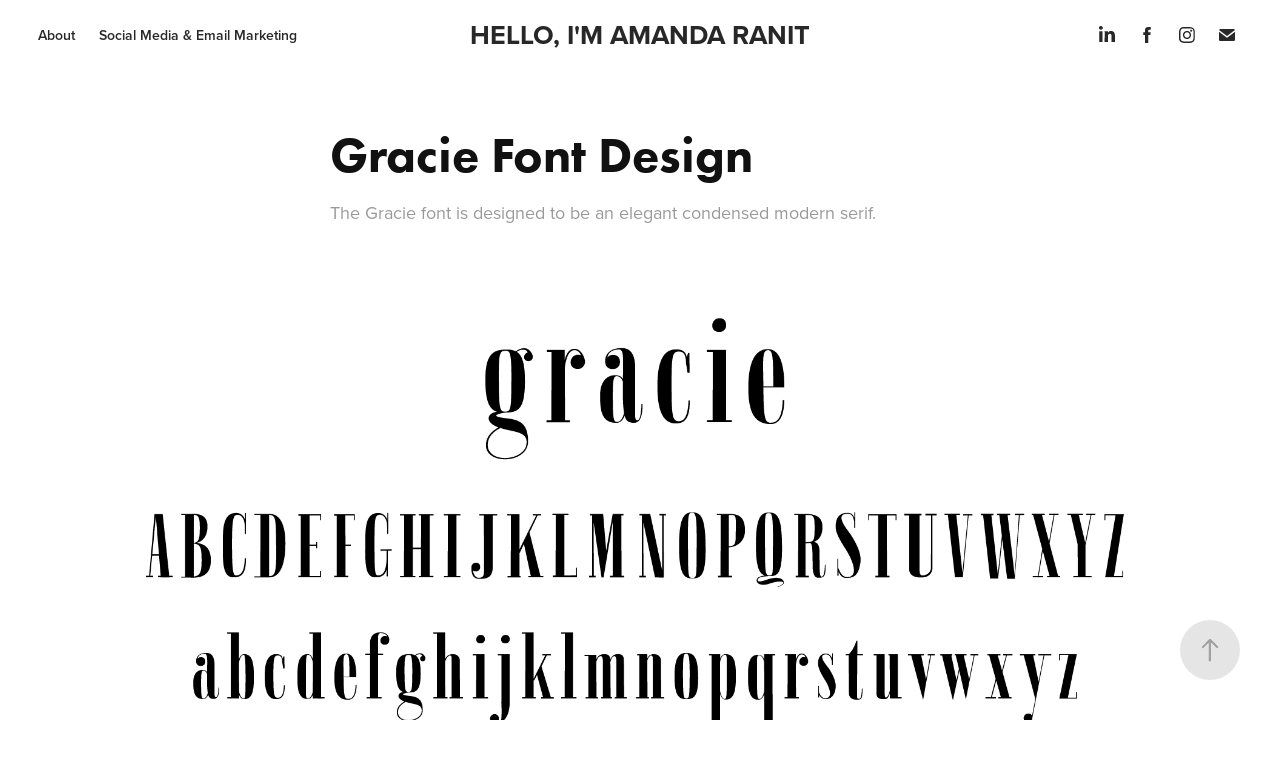

--- FILE ---
content_type: text/plain
request_url: https://www.google-analytics.com/j/collect?v=1&_v=j102&a=1088775934&t=pageview&_s=1&dl=https%3A%2F%2Famandaranit.com%2Fgracie-font-design&ul=en-us%40posix&dt=Amanda%20Ranit%20Portfolio%20-%20Gracie%20Font%20Design&sr=1280x720&vp=1280x720&_u=IEBAAEABAAAAACAAI~&jid=1639832751&gjid=916175407&cid=1319876754.1768631947&tid=UA-83151522-1&_gid=1901165463.1768631947&_r=1&_slc=1&z=1763089135
body_size: -451
content:
2,cG-C8SCTD4QPR